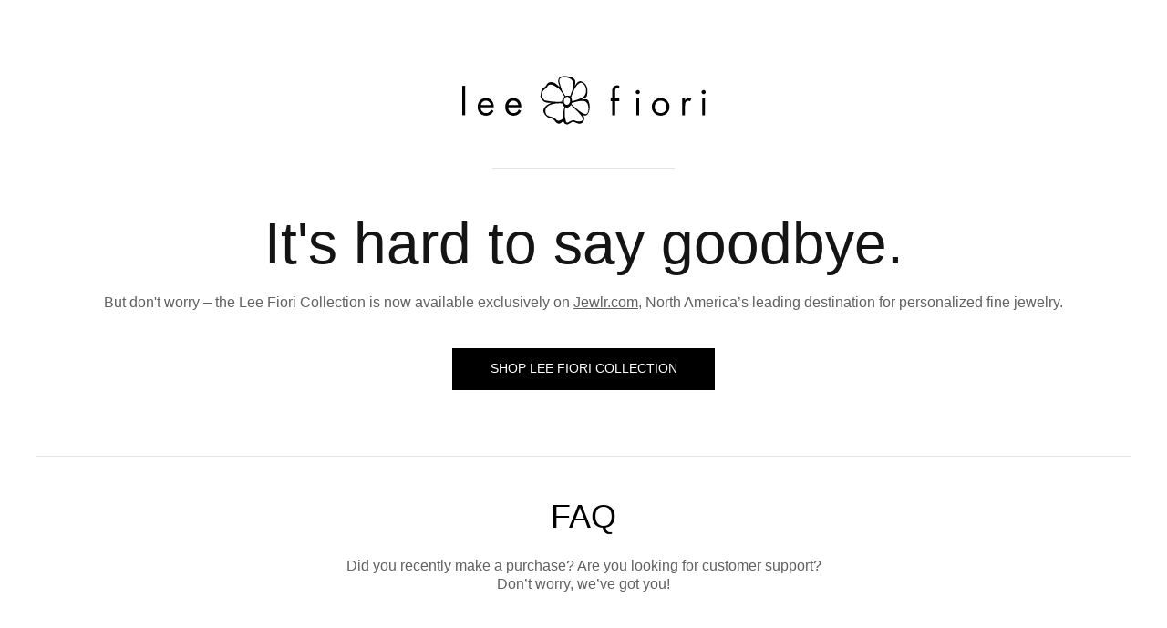

--- FILE ---
content_type: image/svg+xml
request_url: https://www.leefiori.com/goodbye/leefiori_black.svg
body_size: 4467
content:
<svg width="310" height="62" viewBox="0 0 310 62" fill="none" xmlns="http://www.w3.org/2000/svg">
<path d="M162.009 36.3858C160.872 29.1611 158.641 29.3873 153.755 29.8857C153.274 29.9345 152.766 29.9862 152.23 30.0336C152.212 30.0321 152.195 30.0255 152.181 30.0146C152.166 30.0037 152.155 29.989 152.149 29.9721C152.136 29.9251 152.163 29.9124 152.176 29.9063C152.82 29.6006 153.495 29.35 154.148 29.1082C156.382 28.2801 158.492 27.4978 158.94 24.7078C160.116 18.9148 159.53 14.3094 157.198 11.0196C155.485 8.6528 152.927 7.03687 150.054 6.50773C150.009 6.49885 149.963 6.50452 149.921 6.5239C146.577 7.53236 145.028 10.0831 143.368 13.0889C144.139 9.39422 144.471 6.38545 143.002 4.27812C141.64 2.3237 138.739 1.14002 133.596 0.440037C128.416 -0.264166 124.949 0.472414 123.292 2.63238C121.658 4.76351 121.817 8.19679 123.766 12.8377C123.817 12.9483 123.827 13.0738 123.793 13.191C123.759 13.3081 123.684 13.4091 123.582 13.4754C123.496 13.5347 123.392 13.5603 123.289 13.5472C123.185 13.534 123.091 13.4831 123.023 13.4043C122.602 12.963 122.174 12.5331 121.747 12.1235C118.867 9.36485 114.464 6.01683 109.512 8.78567C108.483 9.43052 107.676 10.3758 107.202 11.4938C106.848 12.2709 106.347 12.9726 105.728 13.5607C105.127 14.0629 104.497 14.5302 103.842 14.96C102.229 16.0548 101.064 16.8454 100.656 19.6309C100.459 20.9782 100.254 22.0741 100.09 22.9545C99.3716 26.8082 99.2611 27.4005 102.686 31.4686C105.007 34.2255 108.949 34.1823 111.815 34.1466C112.523 34.1216 113.233 34.1377 113.939 34.1949C111.426 35.0175 104.739 37.9209 103.534 42.7225C102.802 45.6365 104.225 48.6994 107.764 51.8258C108.975 52.928 110.484 53.6499 112.102 53.9018C113.668 54.1718 115.148 54.8084 116.421 55.7598C117.346 56.395 118.081 57.2691 118.549 58.2891C118.56 58.3249 118.578 58.3584 118.601 58.3882C120.08 60.1566 121.667 60.9855 123.322 60.8481C125.94 60.6316 127.939 58.0824 128.658 57.0297C128.763 57.8233 129.028 58.5874 129.436 59.2758C129.845 59.9643 130.389 60.5627 131.035 61.0349C131.757 61.5419 132.616 61.8156 133.498 61.8193C133.813 61.8171 134.126 61.7746 134.43 61.6928C135.388 61.3245 136.296 60.8412 137.137 60.2535C138.708 59.2741 140.491 58.1662 141.488 58.4271C142.364 58.6729 143.22 58.985 144.049 59.3607C145.38 59.9574 146.763 60.4298 148.18 60.7716C149.34 60.9996 150.542 60.8653 151.623 60.3868C152.704 59.9084 153.612 59.109 154.223 58.097C155.031 56.9088 155.446 55.4972 155.41 54.0607C155.374 52.6243 154.889 51.2352 154.023 50.0889C153.941 50.0029 153.861 49.9101 153.794 49.8258C153.898 49.875 154.037 49.9474 154.224 50.0544C154.93 50.4294 155.728 50.5937 156.524 50.5279C157.32 50.4622 158.08 50.169 158.714 49.6833C161.46 47.6112 162.876 41.8946 162.009 36.3858ZM143.81 15.1749C146.343 10.8784 148.82 8.69736 151.183 8.6778C151.389 8.67598 151.594 8.69079 151.798 8.72209C152.947 8.93944 153.985 9.54998 154.733 10.449L155.27 11.0925L155.271 11.0929C156.367 12.4596 157.143 14.0542 157.542 15.7597C157.543 15.7714 157.676 16.9414 157.747 18.4647C157.87 20.3662 157.434 22.2622 156.492 23.9189C155.551 25.5755 154.145 26.9205 152.449 27.7879C148.448 29.7657 144.211 31.2251 139.84 32.1305C139.882 30.6374 139.561 29.1564 138.905 27.8145L138.737 27.3794C138.728 27.3504 138.717 27.3225 138.703 27.296C138.685 27.2702 138.674 27.2407 138.669 27.2099C138.665 27.1791 138.667 27.1476 138.677 27.1179C139.97 22.9702 141.691 18.9678 143.81 15.1749ZM124.769 3.09811C125.997 2.08304 128.095 1.59263 130.691 1.71889C132.911 1.80689 135.09 2.34354 137.096 3.29648C144.652 7.19435 140.989 16.4222 138.047 23.8363C137.789 24.4845 137.538 25.1172 137.301 25.7298C136.36 25.251 135.301 25.0523 134.251 25.1572H134.2C134.162 25.1571 134.124 25.1574 134.085 25.1578C133.143 25.1425 132.206 25.2951 131.318 25.6085C130.646 24.4158 129.047 21.6525 127.052 18.7316L127.057 18.7282C126.123 16.2624 125.332 13.745 124.688 11.1884C123.981 8.80943 123.79 7.76277 123.784 7.73192L123.779 7.70521C123.183 5.68342 123.516 4.13335 124.769 3.09811ZM137.307 32.5364C137.105 33.835 136.468 35.0264 135.5 35.9158C135.102 36.292 134.621 36.5683 134.095 36.7218C133.569 36.8754 133.015 36.9019 132.477 36.7991C130.302 36.3305 128.939 33.6516 129.437 30.8273C129.544 30.0913 129.797 29.3842 130.181 28.7472C130.565 28.1103 131.073 27.5564 131.674 27.1178C132.233 26.7267 132.896 26.5102 133.578 26.496C133.809 26.4941 134.04 26.5179 134.267 26.5668C136.441 27.0343 137.805 29.7124 137.307 32.5364ZM105.648 31.2213C104.447 30.9885 103.468 29.51 102.682 28.322L102.478 28.0146C102.258 27.6868 102.123 27.3092 102.086 26.9161C102.041 26.3366 101.936 25.7633 101.774 25.2052L101.769 25.1916C100.154 21.1624 103.156 18.5929 105.804 16.3252C107.404 14.9554 108.79 13.7686 108.921 12.4441C112.713 8.94762 116.996 11.9834 123.435 16.5453C125.604 19.0282 127.518 21.7222 129.15 24.5869C129.49 25.1359 129.829 25.6831 130.167 26.2223C128.959 27.2208 128.038 28.522 127.498 29.993L127.195 31.2457C127.127 31.7118 127.091 32.182 127.088 32.653C119.592 33.6547 111.271 32.3184 105.648 31.2213H105.648ZM128.526 54.2611L128.528 54.2589L128.529 54.2596L128.526 54.2611ZM129.891 40.0369C129.015 44.1233 127.693 50.2974 128.507 54.2756C122.605 58.753 120.929 57.0383 118.99 55.0513C118.255 54.1899 117.35 53.4894 116.332 52.9935C115.261 52.5864 114.16 52.2616 113.04 52.0219C110.084 51.3068 107.028 50.5677 106.184 47.2897C105.425 44.3386 105.896 41.8409 107.583 39.8646C110.552 36.3874 117.05 34.9321 123.295 34.8804C124.683 34.8689 126.06 34.9269 127.381 35.0475C127.751 36.7256 128.696 38.2215 130.053 39.2768L129.891 40.0369ZM153.562 56.1184C152.991 57.4401 150.915 58.0705 147.395 57.99C146.127 57.9399 144.885 57.6112 143.758 57.0273C141.165 55.7898 138.278 57.1729 135.544 58.8502C134.475 59.5059 133.688 59.7107 133.136 59.474C132.27 59.1035 131.956 57.6361 131.592 55.9376C131.435 55.2054 131.273 54.4484 131.055 53.7106L130.667 51.6467C130.471 49.5148 130.424 47.3717 130.527 45.2333C130.597 43.4533 130.821 41.6827 131.194 39.9409C131.472 40.0629 131.761 40.1578 132.057 40.2244C132.5 40.3173 132.953 40.3511 133.405 40.3248L134.496 40.1303C136.184 39.5972 137.6 38.4325 138.45 36.8797C140.381 38.9459 144.377 42.848 144.412 42.8812C144.894 43.4038 145.502 44.02 146.205 44.7337C149.604 48.1805 154.74 53.389 153.562 56.1184H153.562ZM160.065 46.0038C159.502 47.5385 158.625 48.4225 157.46 48.6319C155.654 48.87 151.014 46.7029 145.066 41.3568C144.313 40.7592 142.618 39.2214 141.123 37.8644C140.278 37.0968 139.476 36.3691 138.937 35.896C139.157 35.4406 139.339 34.968 139.481 34.4829C142.436 33.5247 145.448 32.7481 148.498 32.1576C152.127 31.6636 156.241 31.1041 158.862 34.275C160.492 36.2468 161.385 42.4064 160.065 46.0038Z" fill="black"/>
<path d="M3.70658 12.5176V50.0411H0V12.5176H3.70658Z" fill="black"/>
<path d="M39.9529 44.5817C39.2805 45.8727 38.3926 47.0395 37.3276 48.0318C35.376 49.7707 32.8397 50.7084 30.2263 50.6571C25.0763 50.6571 19.6748 47.4132 19.6748 39.487C19.6748 33.1049 23.5876 28.1611 30.02 28.1611C31.5845 28.1021 33.1396 28.428 34.5487 29.1102C35.9579 29.7924 37.178 30.8101 38.1021 32.0739C39.5442 34.4964 40.242 37.2895 40.1088 40.1056H23.482C23.5323 44.5314 26.57 47.3629 30.2766 47.3629C31.8751 47.4026 33.4324 46.8531 34.652 45.8189C35.5942 45.0122 36.3494 44.0099 36.8649 42.8818L39.9529 44.5817ZM36.3016 37.0177C36.1008 35.4891 35.3546 34.0846 34.2004 33.0625C33.0462 32.0404 31.5617 31.4697 30.0201 31.4552C28.4845 31.4903 27.011 32.0682 25.861 33.0865C24.7111 34.1048 23.9591 35.4975 23.7385 37.0176L36.3016 37.0177Z" fill="black"/>
<path d="M75.0217 44.5817C74.3493 45.8727 73.4615 47.0395 72.3965 48.0318C70.4449 49.7707 67.9085 50.7084 65.2951 50.6571C60.1451 50.6571 54.7437 47.4132 54.7437 39.487C54.7437 33.1049 58.6564 28.1611 65.0889 28.1611C66.6534 28.1021 68.2084 28.428 69.6176 29.1102C71.0267 29.7924 72.2469 30.8101 73.171 32.0739C74.613 34.4964 75.3109 37.2895 75.1777 40.1056H58.5508C58.6011 44.5314 61.6388 47.3629 65.3454 47.3629C66.944 47.4026 68.5013 46.8531 69.7209 45.8189C70.6646 45.0136 71.42 44.011 71.9337 42.8818L75.0217 44.5817ZM71.3705 37.0177C71.1696 35.4891 70.4234 34.0846 69.2692 33.0625C68.115 32.0404 66.6305 31.4697 65.0889 31.4552C63.5533 31.4903 62.0798 32.0682 60.9299 33.0865C59.7799 34.1048 59.0279 35.4975 58.8073 37.0176L71.3705 37.0177Z" fill="black"/>
<path d="M194.689 32.0784V50.043H190.983V32.0784H188.926V28.6837H190.983V19.3644C190.983 17.408 191.139 14.9386 193.045 13.3443C194.264 12.3998 195.773 11.909 197.315 11.9562C198.211 11.9443 199.102 12.1013 199.94 12.4189V16.0199C199.169 15.7185 198.349 15.5617 197.521 15.5572C197.061 15.519 196.599 15.6036 196.183 15.8024C195.767 16.0013 195.411 16.3072 195.152 16.6888C194.747 17.6645 194.588 18.7251 194.689 19.7768V28.6837H199.94V32.0785L194.689 32.0784Z" fill="black"/>
<path d="M223.532 17.9746C224.051 17.9746 224.558 18.1286 224.99 18.417C225.422 18.7055 225.758 19.1155 225.957 19.5952C226.156 20.075 226.208 20.6028 226.106 21.1121C226.005 21.6213 225.755 22.0891 225.388 22.4563C225.021 22.8234 224.553 23.0735 224.044 23.1748C223.534 23.276 223.007 23.2241 222.527 23.0254C222.047 22.8267 221.637 22.4902 221.349 22.0584C221.06 21.6267 220.906 21.1191 220.906 20.5999C220.908 19.9043 221.186 19.2378 221.678 18.746C222.169 18.2541 222.836 17.9768 223.532 17.9746ZM225.387 28.682V50.0414H221.681V28.682H225.387Z" fill="black"/>
<path d="M241.356 39.4428C241.369 36.4481 242.568 33.5804 244.69 31.4673C246.812 29.3543 249.685 28.168 252.679 28.168C255.674 28.168 258.547 29.3543 260.669 31.4673C262.791 33.5804 263.99 36.4481 264.003 39.4428C263.976 42.4281 262.771 45.2819 260.65 47.3833C258.529 49.4846 255.665 50.6636 252.679 50.6636C249.694 50.6636 246.829 49.4846 244.709 47.3833C242.588 45.2819 241.383 42.4281 241.356 39.4428ZM245.163 39.4428C245.163 44.6934 248.87 47.3689 252.677 47.3689C256.539 47.3689 260.196 44.638 260.196 39.4428C260.196 34.1922 256.59 31.4613 252.677 31.4613C248.769 31.4613 245.163 34.2425 245.163 39.4428Z" fill="black"/>
<path d="M279.981 28.686H283.688V30.9995C284.198 30.1656 284.907 29.4708 285.751 28.9768C286.595 28.4829 287.548 28.205 288.526 28.168C289.675 28.2144 290.799 28.5131 291.82 29.0431L290.07 32.3926C289.44 31.9358 288.685 31.683 287.907 31.6684C287.339 31.6392 286.772 31.7452 286.252 31.9777C285.733 32.2103 285.276 32.5628 284.92 33.0061C284.306 33.8309 283.688 35.2744 283.688 38.7747V50.0454H279.981L279.981 28.686Z" fill="black"/>
<path d="M307.375 17.9746C307.894 17.9746 308.402 18.1286 308.833 18.417C309.265 18.7055 309.602 19.1155 309.8 19.5952C309.999 20.075 310.051 20.6028 309.95 21.1121C309.848 21.6213 309.598 22.0891 309.231 22.4563C308.864 22.8234 308.396 23.0735 307.887 23.1748C307.378 23.276 306.85 23.2241 306.37 23.0254C305.89 22.8267 305.48 22.4902 305.192 22.0584C304.903 21.6267 304.75 21.1191 304.75 20.5999C304.752 19.9043 305.029 19.2378 305.521 18.746C306.013 18.2541 306.679 17.9768 307.375 17.9746ZM309.231 28.682V50.0414H305.524V28.682H309.231Z" fill="black"/>
</svg>
